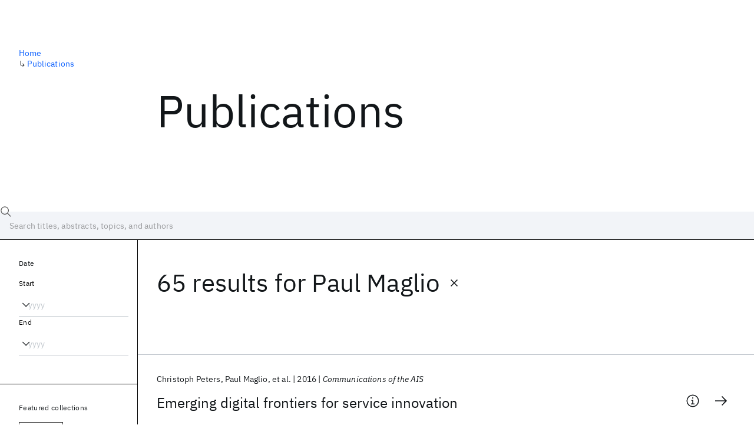

--- FILE ---
content_type: text/html; charset=utf-8
request_url: https://research.ibm.com/publications?author=37500
body_size: 14412
content:
<!DOCTYPE html><html lang="en-US"><head><meta charSet="utf-8" data-next-head=""/><title data-next-head="">Publications - IBM Research</title><meta name="description" content="Browse our catalog of recent publications authored by IBM researchers. This works shows why IBM is one of the most important contributors to modern computing." data-next-head=""/><meta name="robots" content="index,follow" data-next-head=""/><meta name="viewport" content="width=device-width,initial-scale=1" data-next-head=""/><link rel="canonical" href="https://research.ibm.com/publications" data-next-head=""/><link rel="icon" href="//www.ibm.com/favicon.ico" data-next-head=""/><link rel="alternate" type="application/rss+xml" href="/rss" data-next-head=""/><meta name="dcterms.date" content="2021-02-09" data-next-head=""/><meta name="dcterms.rights" content="© Copyright IBM Corp. 2021" data-next-head=""/><meta name="geo.country" content="US" data-next-head=""/><meta name="google-site-verification" content="O1nsbg1J1iAeYJK6HneffI0_RiLebmSPxfs5ESYNnwI" data-next-head=""/><meta property="og:title" content="Publications" data-next-head=""/><meta property="og:type" content="website" data-next-head=""/><meta property="og:url" content="https://research.ibm.com/publications?author=37500" data-next-head=""/><meta property="og:site_name" content="IBM Research" data-next-head=""/><meta property="og:locale" content="en_US" data-next-head=""/><meta property="og:description" content="Browse our catalog of recent publications authored by IBM researchers. This works shows why IBM is one of the most important contributors to modern computing." data-next-head=""/><meta property="og:image" content="https://research.ibm.com/_next/image?url=https%3A%2F%2Fresearch-website-prod-cms-uploads.s3.us.cloud-object-storage.appdomain.cloud%2Fabout_125b898c36.jpg&amp;w=1200&amp;q=75" data-next-head=""/><meta property="og:image:width" content="1200" data-next-head=""/><meta property="og:image:height" content="1200" data-next-head=""/><meta name="twitter:card" content="summary_large_image" data-next-head=""/><meta name="twitter:creator" content="@IBMResearch" data-next-head=""/><meta name="twitter:site" content="@IBMResearch" data-next-head=""/><meta name="twitter:title" content="Publications" data-next-head=""/><meta name="twitter:description" content="Browse our catalog of recent publications authored by IBM researchers. This works shows why IBM is one of the most important contributors to modern computing." data-next-head=""/><meta name="twitter:image" content="https://research.ibm.com/_next/image?url=https%3A%2F%2Fresearch-website-prod-cms-uploads.s3.us.cloud-object-storage.appdomain.cloud%2Fabout_125b898c36.jpg&amp;w=1200&amp;q=75" data-next-head=""/><link rel="preload" href="/_next/static/css/83e82bb5068e3ec1.css" as="style"/><link rel="stylesheet" href="/_next/static/css/83e82bb5068e3ec1.css" data-n-g=""/><link rel="preload" href="/_next/static/css/9f9371f9a2e6d139.css" as="style"/><link rel="stylesheet" href="/_next/static/css/9f9371f9a2e6d139.css" data-n-p=""/><noscript data-n-css=""></noscript><script defer="" nomodule="" src="/_next/static/chunks/polyfills-42372ed130431b0a.js"></script><script src="/_next/static/chunks/webpack-34965fe931755700.js" defer=""></script><script src="/_next/static/chunks/framework-2f3de63929c73f88.js" defer=""></script><script src="/_next/static/chunks/main-4619739afe9c9888.js" defer=""></script><script src="/_next/static/chunks/pages/_app-ac600eeac98fc125.js" defer=""></script><script src="/_next/static/chunks/07c2d338-59950c787157217b.js" defer=""></script><script src="/_next/static/chunks/4653-2783c9aefa713848.js" defer=""></script><script src="/_next/static/chunks/8230-146887a2be142eea.js" defer=""></script><script src="/_next/static/chunks/1815-e22b3750d3308bf1.js" defer=""></script><script src="/_next/static/chunks/5376-0038d99c3458ca9b.js" defer=""></script><script src="/_next/static/chunks/7028-6b0bd0c950799339.js" defer=""></script><script src="/_next/static/chunks/8827-02e4b183afd13590.js" defer=""></script><script src="/_next/static/chunks/5868-a75a0d8eec4e6698.js" defer=""></script><script src="/_next/static/chunks/4749-c3a2958ef3282db8.js" defer=""></script><script src="/_next/static/chunks/389-16ac84546d0607db.js" defer=""></script><script src="/_next/static/chunks/8154-f99aaecb0398d57c.js" defer=""></script><script src="/_next/static/chunks/2909-780452967ca78cbd.js" defer=""></script><script src="/_next/static/chunks/6333-ca3ff59e9cce55fb.js" defer=""></script><script src="/_next/static/chunks/9049-72ca9968804d3e2f.js" defer=""></script><script src="/_next/static/chunks/7362-95629764017b9a31.js" defer=""></script><script src="/_next/static/chunks/3339-248e0afa8969c77f.js" defer=""></script><script src="/_next/static/chunks/2347-393e3ac05f76ab50.js" defer=""></script><script src="/_next/static/chunks/2477-d09b813390fe5c16.js" defer=""></script><script src="/_next/static/chunks/7436-e1cddc30a65a44b4.js" defer=""></script><script src="/_next/static/chunks/pages/publications-8e0d5fa9ebf578a8.js" defer=""></script><script src="/_next/static/l2nPyiRqLvO7Vdbe71AJY/_buildManifest.js" defer=""></script><script src="/_next/static/l2nPyiRqLvO7Vdbe71AJY/_ssgManifest.js" defer=""></script></head><body><script>0</script><div id="__next"><main class="iBiIZ" data-testid="publications-landing" id="main-content"><div class="Fg24T"><div class="_8scO4 _2OuX" style="--row:1"><h1 class="HXv6W">Publications</h1></div><aside class="_8scO4 ioEqj" style="--row:1"><section class="hgUy9 GBlsk"><nav aria-label="breadcrumbs" class="GPgOh"><ol><li><a class="cds--link" href="/">Home</a></li><li><span class="Z6j5t" aria-hidden="true">↳<!-- --> </span><a class="cds--link" href="/publications">Publications</a></li></ol></nav></section></aside></div><div id="search-bar" class="J_l3M"><div class="w4fa1 yhJj_"><svg focusable="false" preserveAspectRatio="xMidYMid meet" fill="currentColor" width="16" height="16" viewBox="0 0 16 16" aria-hidden="true" class="cds--search-magnifier-icon nAibK" xmlns="http://www.w3.org/2000/svg"><path d="M15,14.3L10.7,10c1.9-2.3,1.6-5.8-0.7-7.7S4.2,0.7,2.3,3S0.7,8.8,3,10.7c2,1.7,5,1.7,7,0l4.3,4.3L15,14.3z M2,6.5 C2,4,4,2,6.5,2S11,4,11,6.5S9,11,6.5,11S2,9,2,6.5z"></path></svg><div class="cds--list-box__wrapper QXT3a"><div class="cds--combo-box cds--list-box cds--list-box--lg"><div class="cds--list-box__field"><input class="cds--text-input cds--text-input--empty" type="text" tabindex="0" aria-haspopup="listbox" aria-activedescendant="" aria-autocomplete="list" aria-controls="downshift-:R9n6H2:-menu" aria-expanded="false" autoComplete="off" id="search-bar-text" role="searchbox" aria-label="Choose an item" placeholder="Search titles, abstracts, topics, and authors" value=""/><button aria-controls="downshift-:R9n6H2:-menu" aria-expanded="false" id="downshift-:R9n6H2:-toggle-button" tabindex="-1" aria-label="Open" title="Open" class="cds--list-box__menu-icon" type="button"><svg focusable="false" preserveAspectRatio="xMidYMid meet" fill="currentColor" width="16" height="16" viewBox="0 0 16 16" aria-hidden="true" xmlns="http://www.w3.org/2000/svg"><path d="M8 11L3 6 3.7 5.3 8 9.6 12.3 5.3 13 6z"></path></svg></button></div><ul id="downshift-:R9n6H2:-menu" class="cds--list-box__menu" role="listbox" aria-labelledby="downshift-:R9n6H2:-label"></ul></div></div></div><div class="cds--dropdown__wrapper cds--list-box__wrapper IH1LF id4X7"><div id="search-bar-filter-by" class="cds--dropdown cds--dropdown--lg cds--list-box cds--list-box--lg"><button type="button" class="cds--list-box__field" title="Filter by" aria-activedescendant="" aria-controls="downshift-:R2n6H2:-menu" aria-expanded="false" aria-haspopup="listbox" aria-labelledby="downshift-:R2n6H2:-label" id="downshift-:R2n6H2:-toggle-button" role="combobox" tabindex="0"><span class="cds--list-box__label">Filter by</span><div class="cds--list-box__menu-icon"><svg focusable="false" preserveAspectRatio="xMidYMid meet" fill="currentColor" name="chevron--down" aria-label="Open menu" width="16" height="16" viewBox="0 0 16 16" role="img" xmlns="http://www.w3.org/2000/svg"><path d="M8 11L3 6 3.7 5.3 8 9.6 12.3 5.3 13 6z"></path><title>Open menu</title></svg></div></button><ul id="downshift-:R2n6H2:-menu" class="cds--list-box__menu" role="listbox" aria-labelledby="downshift-:R2n6H2:-label"></ul></div></div></div><div class="Fg24T Y5TZe RPesI ZRGUc"><div class="_8scO4 XcAHk _2OuX" style="--row:1"><div class="UWIre phoJl">65 results<!-- --> for <span class="KePOJ">Paul Maglio<button class="_8QzOq trQob cds--btn cds--btn--ghost cds--btn--icon-only" type="button"><svg focusable="false" preserveAspectRatio="xMidYMid meet" fill="currentColor" width="24" height="24" viewBox="0 0 32 32" aria-hidden="true" xmlns="http://www.w3.org/2000/svg"><path d="M17.4141 16L24 9.4141 22.5859 8 16 14.5859 9.4143 8 8 9.4141 14.5859 16 8 22.5859 9.4143 24 16 17.4141 22.5859 24 24 22.5859 17.4141 16z"></path></svg></button></span></div><ul class="zmCg4"><li class="Ebgvn GD4j_" style="--delay:0ms"><article class="zUjm_ E5NKX Mm0FT IFbRs" data-testid="publication-stripe"><h2 class="rdQt4 K8ayf"><a class="lZEWq" href="/publications/emerging-digital-frontiers-for-service-innovation">Emerging digital frontiers for service innovation</a></h2><ul class="_TBoz"><li class="rsBl_"><ul class="UMfn9"><li class="E5TRV">Christoph Peters</li><li class="E5TRV">Paul Maglio</li><li class="E5TRV">et al.</li></ul></li><li class="rsBl_">2016</li><li class="rsBl_ Fcb_q">Communications of the AIS</li></ul><div class="_72cJw"><svg focusable="false" preserveAspectRatio="xMidYMid meet" fill="currentColor" width="24" height="24" viewBox="0 0 32 32" aria-hidden="true" class="aOLbP Q_1SM" xmlns="http://www.w3.org/2000/svg"><path d="M17 22L17 14 13 14 13 16 15 16 15 22 12 22 12 24 20 24 20 22 17 22zM16 8a1.5 1.5 0 101.5 1.5A1.5 1.5 0 0016 8z"></path><path d="M16,30A14,14,0,1,1,30,16,14,14,0,0,1,16,30ZM16,4A12,12,0,1,0,28,16,12,12,0,0,0,16,4Z"></path></svg><svg focusable="false" preserveAspectRatio="xMidYMid meet" fill="currentColor" width="24" height="24" viewBox="0 0 24 24" aria-hidden="true" class="aOLbP Y8ZiM" xmlns="http://www.w3.org/2000/svg"><path d="M14 4L12.9 5.1 18.9 11.2 2 11.2 2 12.8 18.9 12.8 12.9 18.9 14 20 22 12z"></path></svg></div></article></li><li class="Ebgvn" style="--delay:100ms"><article class="zUjm_ E5NKX Mm0FT IFbRs" data-testid="publication-stripe"><h2 class="rdQt4 K8ayf"><a class="lZEWq" href="/publications/how-tangential-problems-limit-value-creation-in-it-based-service-systems">How tangential problems limit value creation in IT-based service systems</a></h2><ul class="_TBoz"><li class="rsBl_"><ul class="UMfn9"><li class="E5TRV">Paul Maglio</li><li class="E5TRV">Eser Kandogan</li><li class="E5TRV">et al.</li></ul></li><li class="rsBl_">2015</li><li class="rsBl_ Fcb_q">HICSS 2015</li></ul><div class="_72cJw"><svg focusable="false" preserveAspectRatio="xMidYMid meet" fill="currentColor" width="24" height="24" viewBox="0 0 32 32" aria-hidden="true" class="aOLbP Q_1SM" xmlns="http://www.w3.org/2000/svg"><path d="M17 22L17 14 13 14 13 16 15 16 15 22 12 22 12 24 20 24 20 22 17 22zM16 8a1.5 1.5 0 101.5 1.5A1.5 1.5 0 0016 8z"></path><path d="M16,30A14,14,0,1,1,30,16,14,14,0,0,1,16,30ZM16,4A12,12,0,1,0,28,16,12,12,0,0,0,16,4Z"></path></svg><svg focusable="false" preserveAspectRatio="xMidYMid meet" fill="currentColor" width="24" height="24" viewBox="0 0 24 24" aria-hidden="true" class="aOLbP Y8ZiM" xmlns="http://www.w3.org/2000/svg"><path d="M14 4L12.9 5.1 18.9 11.2 2 11.2 2 12.8 18.9 12.8 12.9 18.9 14 20 22 12z"></path></svg></div></article></li><li class="Ebgvn" style="--delay:200ms"><article class="zUjm_ E5NKX Mm0FT IFbRs" data-testid="publication-stripe"><h2 class="rdQt4 K8ayf"><a class="lZEWq" href="/publications/toward-a-research-agenda-for-human-centered-service-system-innovation">Toward a research agenda for human-centered service system innovation</a></h2><ul class="_TBoz"><li class="rsBl_"><ul class="UMfn9"><li class="E5TRV">Paul Maglio</li><li class="E5TRV">Stephen K. Kwan</li><li class="E5TRV">et al.</li></ul></li><li class="rsBl_">2015</li><li class="rsBl_ Fcb_q">Service Science</li></ul><div class="_72cJw"><svg focusable="false" preserveAspectRatio="xMidYMid meet" fill="currentColor" width="24" height="24" viewBox="0 0 32 32" aria-hidden="true" class="aOLbP Q_1SM" xmlns="http://www.w3.org/2000/svg"><path d="M17 22L17 14 13 14 13 16 15 16 15 22 12 22 12 24 20 24 20 22 17 22zM16 8a1.5 1.5 0 101.5 1.5A1.5 1.5 0 0016 8z"></path><path d="M16,30A14,14,0,1,1,30,16,14,14,0,0,1,16,30ZM16,4A12,12,0,1,0,28,16,12,12,0,0,0,16,4Z"></path></svg><svg focusable="false" preserveAspectRatio="xMidYMid meet" fill="currentColor" width="24" height="24" viewBox="0 0 24 24" aria-hidden="true" class="aOLbP Y8ZiM" xmlns="http://www.w3.org/2000/svg"><path d="M14 4L12.9 5.1 18.9 11.2 2 11.2 2 12.8 18.9 12.8 12.9 18.9 14 20 22 12z"></path></svg></div></article></li><li class="Ebgvn" style="--delay:300ms"><article class="zUjm_ E5NKX Mm0FT IFbRs" data-testid="publication-stripe"><h2 class="rdQt4 K8ayf"><a class="lZEWq" href="/publications/understanding-the-practice-of-discovery-in-enterprise-big-data-science-an-agent-based-approach">Understanding the Practice of Discovery in Enterprise Big Data Science: An Agent-based Approach</a></h2><ul class="_TBoz"><li class="rsBl_"><ul class="UMfn9"><li class="E5TRV">Obinna Anya</li><li class="E5TRV">Bob Moore</li><li class="E5TRV">et al.</li></ul></li><li class="rsBl_">2015</li><li class="rsBl_ Fcb_q">Procedia Manufacturing</li></ul><div class="_72cJw"><svg focusable="false" preserveAspectRatio="xMidYMid meet" fill="currentColor" width="24" height="24" viewBox="0 0 32 32" aria-hidden="true" class="aOLbP Q_1SM" xmlns="http://www.w3.org/2000/svg"><path d="M17 22L17 14 13 14 13 16 15 16 15 22 12 22 12 24 20 24 20 22 17 22zM16 8a1.5 1.5 0 101.5 1.5A1.5 1.5 0 0016 8z"></path><path d="M16,30A14,14,0,1,1,30,16,14,14,0,0,1,16,30ZM16,4A12,12,0,1,0,28,16,12,12,0,0,0,16,4Z"></path></svg><svg focusable="false" preserveAspectRatio="xMidYMid meet" fill="currentColor" width="24" height="24" viewBox="0 0 24 24" aria-hidden="true" class="aOLbP Y8ZiM" xmlns="http://www.w3.org/2000/svg"><path d="M14 4L12.9 5.1 18.9 11.2 2 11.2 2 12.8 18.9 12.8 12.9 18.9 14 20 22 12z"></path></svg></div></article></li><li class="Ebgvn" style="--delay:400ms"><article class="zUjm_ E5NKX Mm0FT IFbRs" data-testid="publication-stripe"><h2 class="rdQt4 K8ayf"><a class="lZEWq" href="/publications/mainstreaming-modeling-and-simulation-to-accelerate-public-health-innovation">Mainstreaming modeling and simulation to accelerate public health innovation</a></h2><ul class="_TBoz"><li class="rsBl_"><ul class="UMfn9"><li class="E5TRV">Paul P. Maglio</li><li class="E5TRV">Martin-J. Sepulveda</li><li class="E5TRV">et al.</li></ul></li><li class="rsBl_">2014</li><li class="rsBl_ Fcb_q">AJPH</li></ul><div class="_72cJw"><svg focusable="false" preserveAspectRatio="xMidYMid meet" fill="currentColor" width="24" height="24" viewBox="0 0 32 32" aria-hidden="true" class="aOLbP Q_1SM" xmlns="http://www.w3.org/2000/svg"><path d="M17 22L17 14 13 14 13 16 15 16 15 22 12 22 12 24 20 24 20 22 17 22zM16 8a1.5 1.5 0 101.5 1.5A1.5 1.5 0 0016 8z"></path><path d="M16,30A14,14,0,1,1,30,16,14,14,0,0,1,16,30ZM16,4A12,12,0,1,0,28,16,12,12,0,0,0,16,4Z"></path></svg><svg focusable="false" preserveAspectRatio="xMidYMid meet" fill="currentColor" width="24" height="24" viewBox="0 0 24 24" aria-hidden="true" class="aOLbP Y8ZiM" xmlns="http://www.w3.org/2000/svg"><path d="M14 4L12.9 5.1 18.9 11.2 2 11.2 2 12.8 18.9 12.8 12.9 18.9 14 20 22 12z"></path></svg></div></article></li><li class="Ebgvn" style="--delay:500ms"><article class="zUjm_ E5NKX Mm0FT IFbRs" data-testid="publication-stripe"><h2 class="rdQt4 K8ayf"><a class="lZEWq" href="/publications/a-service-science-perspective-on-business-model-innovation">A service science perspective on business model innovation</a></h2><ul class="_TBoz"><li class="rsBl_"><ul class="UMfn9"><li class="E5TRV">Paul P. Maglio</li><li class="E5TRV">Jim Spohrer</li></ul></li><li class="rsBl_">2013</li><li class="rsBl_ Fcb_q">Industrial Marketing Management</li></ul><div class="_72cJw"><svg focusable="false" preserveAspectRatio="xMidYMid meet" fill="currentColor" width="24" height="24" viewBox="0 0 32 32" aria-hidden="true" class="aOLbP Q_1SM" xmlns="http://www.w3.org/2000/svg"><path d="M17 22L17 14 13 14 13 16 15 16 15 22 12 22 12 24 20 24 20 22 17 22zM16 8a1.5 1.5 0 101.5 1.5A1.5 1.5 0 0016 8z"></path><path d="M16,30A14,14,0,1,1,30,16,14,14,0,0,1,16,30ZM16,4A12,12,0,1,0,28,16,12,12,0,0,0,16,4Z"></path></svg><svg focusable="false" preserveAspectRatio="xMidYMid meet" fill="currentColor" width="24" height="24" viewBox="0 0 24 24" aria-hidden="true" class="aOLbP Y8ZiM" xmlns="http://www.w3.org/2000/svg"><path d="M14 4L12.9 5.1 18.9 11.2 2 11.2 2 12.8 18.9 12.8 12.9 18.9 14 20 22 12z"></path></svg></div></article></li><li class="Ebgvn" style="--delay:600ms"><article class="zUjm_ E5NKX Mm0FT IFbRs" data-testid="publication-stripe"><h2 class="rdQt4 K8ayf"><a class="lZEWq" href="/publications/splash-simulation-optimization-in-complex-systems-of-systems">Splash: Simulation optimization in complex systems of systems</a></h2><ul class="_TBoz"><li class="rsBl_"><ul class="UMfn9"><li class="E5TRV">Peter J. Haas</li><li class="E5TRV">Nicole C. Barberis</li><li class="E5TRV">et al.</li></ul></li><li class="rsBl_">2012</li><li class="rsBl_ Fcb_q">Allerton 2012</li></ul><div class="_72cJw"><svg focusable="false" preserveAspectRatio="xMidYMid meet" fill="currentColor" width="24" height="24" viewBox="0 0 32 32" aria-hidden="true" class="aOLbP Q_1SM" xmlns="http://www.w3.org/2000/svg"><path d="M17 22L17 14 13 14 13 16 15 16 15 22 12 22 12 24 20 24 20 22 17 22zM16 8a1.5 1.5 0 101.5 1.5A1.5 1.5 0 0016 8z"></path><path d="M16,30A14,14,0,1,1,30,16,14,14,0,0,1,16,30ZM16,4A12,12,0,1,0,28,16,12,12,0,0,0,16,4Z"></path></svg><svg focusable="false" preserveAspectRatio="xMidYMid meet" fill="currentColor" width="24" height="24" viewBox="0 0 24 24" aria-hidden="true" class="aOLbP Y8ZiM" xmlns="http://www.w3.org/2000/svg"><path d="M14 4L12.9 5.1 18.9 11.2 2 11.2 2 12.8 18.9 12.8 12.9 18.9 14 20 22 12z"></path></svg></div></article></li><li class="Ebgvn" style="--delay:700ms"><article class="zUjm_ E5NKX Mm0FT IFbRs" data-testid="publication-stripe"><h2 class="rdQt4 K8ayf"><a class="lZEWq" href="/publications/on-modeling-value-constellations-to-understand-complex-service-system-interactions">On modeling value constellations to understand complex service system interactions</a></h2><ul class="_TBoz"><li class="rsBl_"><ul class="UMfn9"><li class="E5TRV">Cheryl A. Kieliszewski</li><li class="E5TRV">Paul P. Maglio</li><li class="E5TRV">et al.</li></ul></li><li class="rsBl_">2012</li><li class="rsBl_ Fcb_q">European Management Journal</li></ul><div class="_72cJw"><svg focusable="false" preserveAspectRatio="xMidYMid meet" fill="currentColor" width="24" height="24" viewBox="0 0 32 32" aria-hidden="true" class="aOLbP Q_1SM" xmlns="http://www.w3.org/2000/svg"><path d="M17 22L17 14 13 14 13 16 15 16 15 22 12 22 12 24 20 24 20 22 17 22zM16 8a1.5 1.5 0 101.5 1.5A1.5 1.5 0 0016 8z"></path><path d="M16,30A14,14,0,1,1,30,16,14,14,0,0,1,16,30ZM16,4A12,12,0,1,0,28,16,12,12,0,0,0,16,4Z"></path></svg><svg focusable="false" preserveAspectRatio="xMidYMid meet" fill="currentColor" width="24" height="24" viewBox="0 0 24 24" aria-hidden="true" class="aOLbP Y8ZiM" xmlns="http://www.w3.org/2000/svg"><path d="M14 4L12.9 5.1 18.9 11.2 2 11.2 2 12.8 18.9 12.8 12.9 18.9 14 20 22 12z"></path></svg></div></article></li><li class="Ebgvn" style="--delay:800ms"><article class="zUjm_ E5NKX Mm0FT IFbRs" data-testid="publication-stripe"><h2 class="rdQt4 K8ayf"><a class="lZEWq" href="/publications/splash-a-platform-for-analysis-and-simulation-of-health">Splash: A platform for analysis and simulation of health</a></h2><ul class="_TBoz"><li class="rsBl_"><ul class="UMfn9"><li class="E5TRV">Wang-Chiew Tan</li><li class="E5TRV">Peter J. Haas</li><li class="E5TRV">et al.</li></ul></li><li class="rsBl_">2012</li><li class="rsBl_ Fcb_q">IHI 2012</li></ul><div class="_72cJw"><svg focusable="false" preserveAspectRatio="xMidYMid meet" fill="currentColor" width="24" height="24" viewBox="0 0 32 32" aria-hidden="true" class="aOLbP Q_1SM" xmlns="http://www.w3.org/2000/svg"><path d="M17 22L17 14 13 14 13 16 15 16 15 22 12 22 12 24 20 24 20 22 17 22zM16 8a1.5 1.5 0 101.5 1.5A1.5 1.5 0 0016 8z"></path><path d="M16,30A14,14,0,1,1,30,16,14,14,0,0,1,16,30ZM16,4A12,12,0,1,0,28,16,12,12,0,0,0,16,4Z"></path></svg><svg focusable="false" preserveAspectRatio="xMidYMid meet" fill="currentColor" width="24" height="24" viewBox="0 0 24 24" aria-hidden="true" class="aOLbP Y8ZiM" xmlns="http://www.w3.org/2000/svg"><path d="M14 4L12.9 5.1 18.9 11.2 2 11.2 2 12.8 18.9 12.8 12.9 18.9 14 20 22 12z"></path></svg></div></article></li><li class="Ebgvn" style="--delay:900ms"><article class="zUjm_ E5NKX Mm0FT IFbRs" data-testid="publication-stripe"><h2 class="rdQt4 K8ayf"><a class="lZEWq" href="/publications/information-technology-for-healthcare-transformation">Information technology for healthcare transformation</a></h2><ul class="_TBoz"><li class="rsBl_"><ul class="UMfn9"><li class="E5TRV">Joseph P. Bigus</li><li class="E5TRV"><a class="tEkUf" href="/people/murray-campbell">M. Campbell</a></li><li class="E5TRV">et al.</li></ul></li><li class="rsBl_">2011</li><li class="rsBl_ Fcb_q">IBM J. Res. Dev</li></ul><div class="_72cJw"><svg focusable="false" preserveAspectRatio="xMidYMid meet" fill="currentColor" width="24" height="24" viewBox="0 0 32 32" aria-hidden="true" class="aOLbP Q_1SM" xmlns="http://www.w3.org/2000/svg"><path d="M17 22L17 14 13 14 13 16 15 16 15 22 12 22 12 24 20 24 20 22 17 22zM16 8a1.5 1.5 0 101.5 1.5A1.5 1.5 0 0016 8z"></path><path d="M16,30A14,14,0,1,1,30,16,14,14,0,0,1,16,30ZM16,4A12,12,0,1,0,28,16,12,12,0,0,0,16,4Z"></path></svg><svg focusable="false" preserveAspectRatio="xMidYMid meet" fill="currentColor" width="24" height="24" viewBox="0 0 24 24" aria-hidden="true" class="aOLbP Y8ZiM" xmlns="http://www.w3.org/2000/svg"><path d="M14 4L12.9 5.1 18.9 11.2 2 11.2 2 12.8 18.9 12.8 12.9 18.9 14 20 22 12z"></path></svg></div></article></li></ul><nav aria-label="pagination" class="GIKFG Zic58"><ul class="vno_S"><li><a aria-current="location" class="rd4iw" href="/publications?author=37500">1</a></li><li><a class="rd4iw" href="/publications?author=37500&amp;page=2">2</a></li><li><div class="t4YZj">...</div></li><li><a class="rd4iw" href="/publications?author=37500&amp;page=7">7</a></li><li><a aria-label="Next page" class="_3ImIJ" href="/publications?author=37500&amp;page=2"><svg focusable="false" preserveAspectRatio="xMidYMid meet" fill="currentColor" width="24" height="24" viewBox="0 0 32 32" aria-hidden="true" xmlns="http://www.w3.org/2000/svg"><path d="M22 16L12 26 10.6 24.6 19.2 16 10.6 7.4 12 6z"></path></svg></a></li></ul></nav></div><aside class="_8scO4 ioEqj" style="--row:1"><div class="apRFG AfgG3 Vr9Tq _16ud0"><div class="kpySY"><div class="FOpJO oGtSN"><section class="hgUy9 N9Z8o"><h2 class="_2DMQw">Date</h2><div class="RyqKS"><div class="hmo8Q"><div class="QQdga"><div class="cds--list-box__wrapper tIGmc"><label class="cds--label" id="downshift-:R36v6H2:-label" for="year-range-start" dir="auto">Start</label><div class="cds--combo-box cds--list-box"><div class="cds--list-box__field"><input class="cds--text-input cds--text-input--empty" type="text" tabindex="0" aria-haspopup="listbox" aria-activedescendant="" aria-autocomplete="list" aria-controls="downshift-:R36v6H2:-menu" aria-expanded="false" aria-labelledby="downshift-:R36v6H2:-label" autoComplete="off" id="year-range-start" role="combobox" placeholder="yyyy" value=""/><button aria-controls="downshift-:R36v6H2:-menu" aria-expanded="false" id="downshift-:R36v6H2:-toggle-button" tabindex="-1" aria-label="Open" title="Open" class="cds--list-box__menu-icon" type="button"><svg focusable="false" preserveAspectRatio="xMidYMid meet" fill="currentColor" width="16" height="16" viewBox="0 0 16 16" aria-hidden="true" xmlns="http://www.w3.org/2000/svg"><path d="M8 11L3 6 3.7 5.3 8 9.6 12.3 5.3 13 6z"></path></svg></button></div><ul id="downshift-:R36v6H2:-menu" class="cds--list-box__menu" role="listbox" aria-labelledby="downshift-:R36v6H2:-label"></ul></div></div></div></div><div class="qObvt"><div class="QQdga"><div class="cds--list-box__wrapper tIGmc"><label class="cds--label" id="downshift-:R56v6H2:-label" for="year-range-end" dir="auto">End</label><div class="cds--combo-box cds--list-box"><div class="cds--list-box__field"><input class="cds--text-input cds--text-input--empty" type="text" tabindex="0" aria-haspopup="listbox" aria-activedescendant="" aria-autocomplete="list" aria-controls="downshift-:R56v6H2:-menu" aria-expanded="false" aria-labelledby="downshift-:R56v6H2:-label" autoComplete="off" id="year-range-end" role="combobox" placeholder="yyyy" value=""/><button aria-controls="downshift-:R56v6H2:-menu" aria-expanded="false" id="downshift-:R56v6H2:-toggle-button" tabindex="-1" aria-label="Open" title="Open" class="cds--list-box__menu-icon" type="button"><svg focusable="false" preserveAspectRatio="xMidYMid meet" fill="currentColor" width="16" height="16" viewBox="0 0 16 16" aria-hidden="true" xmlns="http://www.w3.org/2000/svg"><path d="M8 11L3 6 3.7 5.3 8 9.6 12.3 5.3 13 6z"></path></svg></button></div><ul id="downshift-:R56v6H2:-menu" class="cds--list-box__menu" role="listbox" aria-labelledby="downshift-:R56v6H2:-label"></ul></div></div></div></div></div></section><section class="hgUy9 v7pWz N9Z8o"><h2 class="eG9du">Featured collections</h2><ul class="erAjw XsMPR VPCjD e90yg NZx5r RIahc"><li class="tAqXo SltpH rQp5_ XB7Ya uC739"><button class="cds--tag cds--tag--operational qvDkO JPTsZ cds--tag--outline" id="tag-id-:R3av6:" type="button" data-testid="operational-tag"><span title="" class="" dir="auto"><span title="AAAI 2026" class="cds--tag__label" dir="auto">AAAI 2026</span></span></button></li><li class="tAqXo SltpH rQp5_ XB7Ya uC739"><button class="cds--tag cds--tag--operational qvDkO JPTsZ cds--tag--outline" id="tag-id-:R5av6:" type="button" data-testid="operational-tag"><span title="" class="" dir="auto"><span title="AGU 2025" class="cds--tag__label" dir="auto">AGU 2025</span></span></button></li><li class="tAqXo SltpH rQp5_ XB7Ya uC739"><button class="cds--tag cds--tag--operational qvDkO JPTsZ cds--tag--outline" id="tag-id-:R7av6:" type="button" data-testid="operational-tag"><span title="" class="" dir="auto"><span title="IEDM 2025" class="cds--tag__label" dir="auto">IEDM 2025</span></span></button></li><li class="tAqXo SltpH rQp5_ XB7Ya uC739"><button class="cds--tag cds--tag--operational qvDkO JPTsZ cds--tag--outline" id="tag-id-:R9av6:" type="button" data-testid="operational-tag"><span title="" class="" dir="auto"><span title="NeurIPS 2025" class="cds--tag__label" dir="auto">NeurIPS 2025</span></span></button></li><li class="tAqXo SltpH rQp5_ XB7Ya uC739"><button class="cds--tag cds--tag--operational qvDkO JPTsZ cds--tag--outline" id="tag-id-:Rbav6:" type="button" data-testid="operational-tag"><span title="" class="" dir="auto"><span title="MRS Fall Meeting 2025" class="cds--tag__label" dir="auto">MRS Fall Meeting 2025</span></span></button></li><li class="tAqXo SltpH rQp5_ XB7Ya uC739"><button class="cds--tag cds--tag--operational qvDkO JPTsZ cds--tag--outline" id="tag-id-:Rdav6:" type="button" data-testid="operational-tag"><span title="" class="" dir="auto"><span title="ASE 2025" class="cds--tag__label" dir="auto">ASE 2025</span></span></button></li></ul></section><section class="hgUy9 v7pWz N9Z8o"><h2 class="eG9du">Popular topics</h2><ul class="erAjw XsMPR VPCjD e90yg NZx5r RIahc"><li class="tAqXo SltpH rQp5_ XB7Ya uC739"><button class="cds--tag cds--tag--operational qvDkO JPTsZ cds--tag--green" id="tag-id-:R3ev6:" type="button" data-testid="operational-tag"><span title="" class="" dir="auto"><span title="AI Hardware" class="cds--tag__label" dir="auto">AI Hardware</span></span></button></li><li class="tAqXo SltpH rQp5_ XB7Ya uC739"><button class="cds--tag cds--tag--operational qvDkO JPTsZ cds--tag--green" id="tag-id-:R5ev6:" type="button" data-testid="operational-tag"><span title="" class="" dir="auto"><span title="Foundation Models" class="cds--tag__label" dir="auto">Foundation Models</span></span></button></li><li class="tAqXo SltpH rQp5_ XB7Ya uC739"><button class="cds--tag cds--tag--operational qvDkO JPTsZ cds--tag--green" id="tag-id-:R7ev6:" type="button" data-testid="operational-tag"><span title="" class="" dir="auto"><span title="Machine Learning" class="cds--tag__label" dir="auto">Machine Learning</span></span></button></li><li class="tAqXo SltpH rQp5_ XB7Ya uC739"><button class="cds--tag cds--tag--operational qvDkO JPTsZ cds--tag--green" id="tag-id-:R9ev6:" type="button" data-testid="operational-tag"><span title="" class="" dir="auto"><span title="Materials Discovery" class="cds--tag__label" dir="auto">Materials Discovery</span></span></button></li><li class="tAqXo SltpH rQp5_ XB7Ya uC739"><button class="cds--tag cds--tag--operational qvDkO JPTsZ cds--tag--green" id="tag-id-:Rbev6:" type="button" data-testid="operational-tag"><span title="" class="" dir="auto"><span title="Quantum Safe" class="cds--tag__label" dir="auto">Quantum Safe</span></span></button></li><li class="tAqXo SltpH rQp5_ XB7Ya uC739"><button class="cds--tag cds--tag--operational qvDkO JPTsZ cds--tag--green" id="tag-id-:Rdev6:" type="button" data-testid="operational-tag"><span title="" class="" dir="auto"><span title="Quantum Software" class="cds--tag__label" dir="auto">Quantum Software</span></span></button></li><li class="tAqXo SltpH rQp5_ XB7Ya uC739"><button class="cds--tag cds--tag--operational qvDkO JPTsZ cds--tag--green" id="tag-id-:Rfev6:" type="button" data-testid="operational-tag"><span title="" class="" dir="auto"><span title="Quantum Systems" class="cds--tag__label" dir="auto">Quantum Systems</span></span></button></li><li class="tAqXo SltpH rQp5_ XB7Ya uC739"><button class="cds--tag cds--tag--operational qvDkO JPTsZ cds--tag--green" id="tag-id-:Rhev6:" type="button" data-testid="operational-tag"><span title="" class="" dir="auto"><span title="Semiconductors" class="cds--tag__label" dir="auto">Semiconductors</span></span></button></li></ul></section></div></div></div></aside></div></main></div><script id="__NEXT_DATA__" type="application/json">{"props":{"pageProps":{"envProps":{"cosCdn":"https://d35x6597f7j1wm.cloudfront.net/","cosUrl":"https://research-website-prod-cms-uploads.s3.us.cloud-object-storage.appdomain.cloud/","publicEnv":"production","publicUrl":"https://research.ibm.com/"},"initialApolloState":{"UploadFile:866":{"__typename":"UploadFile","alternativeText":"","height":800,"id":"866","url":"https://research-website-prod-cms-uploads.s3.us.cloud-object-storage.appdomain.cloud/about_125b898c36.jpg","width":800},"ComponentSharedSeo:6":{"__typename":"ComponentSharedSeo","canonicalURL":null,"metaDescription":"Browse our catalog of recent publications authored by IBM researchers. This works shows why IBM is one of the most important contributors to modern computing.","id":"6","metaImage":{"__ref":"UploadFile:866"},"metaRobots":null,"metaSocial":[],"metaTitle":"Publications"},"PublicationsPage:1":{"__typename":"PublicationsPage","id":"1","seo":{"__ref":"ComponentSharedSeo:6"}},"ROOT_QUERY":{"__typename":"Query","publicationsPage":{"__ref":"PublicationsPage:1"},"publications({\"after\":\"-1\",\"filterBy\":{\"author\":\"37500\"},\"first\":10,\"sortBy\":\"NEWEST\"})":{"__typename":"QueryPublications_Connection","totalCount":65,"nodes":[{"__ref":"Publication:12967"},{"__ref":"Publication:14675"},{"__ref":"Publication:13632"},{"__ref":"Publication:13777"},{"__ref":"Publication:27039"},{"__ref":"Publication:30998"},{"__ref":"Publication:36020"},{"__ref":"Publication:35185"},{"__ref":"Publication:99909"},{"__ref":"Publication:40644"}],"featuredFilters":{"__typename":"FeaturedFilters","tags":[{"__typename":"FeaturedFilterTag","value":{"__ref":"Tag:8"}},{"__typename":"FeaturedFilterTag","value":{"__ref":"Tag:167"}},{"__typename":"FeaturedFilterTag","value":{"__ref":"Tag:24"}},{"__typename":"FeaturedFilterTag","value":{"__ref":"Tag:78"}},{"__typename":"FeaturedFilterTag","value":{"__ref":"Tag:236"}},{"__typename":"FeaturedFilterTag","value":{"__ref":"Tag:43"}},{"__typename":"FeaturedFilterTag","value":{"__ref":"Tag:41"}},{"__typename":"FeaturedFilterTag","value":{"__ref":"Tag:51"}}],"sourceInstances":[{"__typename":"FeaturedFilterSourceInstance","value":{"__ref":"SourceInstance:24373"}},{"__typename":"FeaturedFilterSourceInstance","value":{"__ref":"SourceInstance:24314"}},{"__typename":"FeaturedFilterSourceInstance","value":{"__ref":"SourceInstance:24339"}},{"__typename":"FeaturedFilterSourceInstance","value":{"__ref":"SourceInstance:24247"}},{"__typename":"FeaturedFilterSourceInstance","value":{"__ref":"SourceInstance:24263"}},{"__typename":"FeaturedFilterSourceInstance","value":{"__ref":"SourceInstance:24198"}}]}},"author({\"id\":\"37500\"})":{"__ref":"Author:37500"}},"AuthorName:30927":{"__typename":"AuthorName","firstName":"Christoph","firstNameInitials":"C.","lastName":"Peters","author":{"__typename":"Author","ibmer":null},"id":"30927"},"AuthorName:30928":{"__typename":"AuthorName","firstName":"Paul","firstNameInitials":"P.","lastName":"Maglio","author":{"__typename":"Author","ibmer":null},"id":"30928"},"AuthorName:30929":{"__typename":"AuthorName","firstName":"Ralph","firstNameInitials":"R.","lastName":"Badinelli","author":{"__typename":"Author","ibmer":null},"id":"30929"},"AuthorName:30930":{"__typename":"AuthorName","firstName":"Robert R.","firstNameInitials":"R.R.","lastName":"Harmon","author":{"__typename":"Author","ibmer":null},"id":"30930"},"AuthorName:30931":{"__typename":"AuthorName","firstName":"Roger","firstNameInitials":"R.","lastName":"Maull","author":{"__typename":"Author","ibmer":null},"id":"30931"},"AuthorName:2681":{"__typename":"AuthorName","firstName":"James Clinton","firstNameInitials":"J.C.","lastName":"Spohrer","author":{"__typename":"Author","ibmer":null},"id":"2681"},"AuthorName:30932":{"__typename":"AuthorName","firstName":"Tuure","firstNameInitials":"T.","lastName":"Tuunanen","author":{"__typename":"Author","ibmer":null},"id":"30932"},"AuthorName:30933":{"__typename":"AuthorName","firstName":"Stephen L.","firstNameInitials":"S.L.","lastName":"Vargo","author":{"__typename":"Author","ibmer":null},"id":"30933"},"AuthorName:2891":{"__typename":"AuthorName","firstName":"Jeffrey","firstNameInitials":"J.","lastName":"Welser","author":{"__typename":"Author","ibmer":{"__typename":"Ibmer","slug":"jeffrey-welser"}},"id":"2891"},"AuthorName:20537":{"__typename":"AuthorName","firstName":"Haluk","firstNameInitials":"H.","lastName":"Demirkan","author":{"__typename":"Author","ibmer":null},"id":"20537"},"AuthorName:30934":{"__typename":"AuthorName","firstName":"Terri L.","firstNameInitials":"T.L.","lastName":"Griffith","author":{"__typename":"Author","ibmer":null},"id":"30934"},"AuthorName:30935":{"__typename":"AuthorName","firstName":"Yassi","firstNameInitials":"Y.","lastName":"Moghaddam","author":{"__typename":"Author","ibmer":null},"id":"30935"},"Publication:12967":{"__typename":"Publication","abstract":"This paper examines emerging digital frontiers for service innovation that a panel discussed at a workshop on this topic held at the 48th Annual Hawaii International Conference on System Sciences (HICSS). The speakers and participants agreed that that service systems are fundamental for service innovation and value creation. In this context, service systems are related to cognitive systems, smart service systems, and cyber-physical systems and depend on the interconnectedness among system components. The speakers and participants regarded humans as the central entity in all service systems. In addition, data, they saw personal data in particular as key to service systems. They also identified several challenges in the areas of cognitive systems, smart service systems, cyberphysical systems, and human-centered service systems. We hope this workshop report helps in some small way to cultivate the emerging service science discipline and to nurture fruitful discussions on service innovation.","authors":[{"__typename":"PublicationHasAuthorName","authorName":{"__ref":"AuthorName:30927"}},{"__typename":"PublicationHasAuthorName","authorName":{"__ref":"AuthorName:30928"}},{"__typename":"PublicationHasAuthorName","authorName":{"__ref":"AuthorName:30929"}},{"__typename":"PublicationHasAuthorName","authorName":{"__ref":"AuthorName:30930"}},{"__typename":"PublicationHasAuthorName","authorName":{"__ref":"AuthorName:30931"}},{"__typename":"PublicationHasAuthorName","authorName":{"__ref":"AuthorName:2681"}},{"__typename":"PublicationHasAuthorName","authorName":{"__ref":"AuthorName:30932"}},{"__typename":"PublicationHasAuthorName","authorName":{"__ref":"AuthorName:30933"}},{"__typename":"PublicationHasAuthorName","authorName":{"__ref":"AuthorName:2891"}},{"__typename":"PublicationHasAuthorName","authorName":{"__ref":"AuthorName:20537"}},{"__typename":"PublicationHasAuthorName","authorName":{"__ref":"AuthorName:30934"}},{"__typename":"PublicationHasAuthorName","authorName":{"__ref":"AuthorName:30935"}}],"id":"12967","linkCode":null,"publishedMeta":{"__typename":"PublishedMeta","source":"Communications of the AIS","year":"2016"},"slug":"emerging-digital-frontiers-for-service-innovation","title":"Emerging digital frontiers for service innovation"},"AuthorName:10466":{"__typename":"AuthorName","firstName":"Eser","firstNameInitials":"E.","lastName":"Kandogan","author":{"__typename":"Author","ibmer":null},"id":"10466"},"AuthorName:24761":{"__typename":"AuthorName","firstName":"Eben","firstNameInitials":"E.","lastName":"Haber","author":{"__typename":"Author","ibmer":null},"id":"24761"},"AuthorName:33925":{"__typename":"AuthorName","firstName":"John","firstNameInitials":"J.","lastName":"Bailey","author":{"__typename":"Author","ibmer":null},"id":"33925"},"Publication:14675":{"__typename":"Publication","abstract":"Service systems create value through interactions among people and technology. Though information technology (IT), such as those that support electronic commerce, are key resources in IT-based service systems, it is the people in the system, the computer system administrators, who play the most critical role in making these systems work. In our ethnographic studies of IT service delivery, we found that system administrators typically spend much time troubleshooting. We observed that while configuration and performance work is often guided by explicit procedures or plans, troubleshooting work is not. Problems are handled case-by-case. Our observations also reveal that a substantial fraction of time spent troubleshooting is on issues related only tangentially to the primary problem. These tangential problems divert time and energy from the primary problem. Although tangential problems tax the overall service system, there may be opportunities to identify and remediate them to improve overall service delivery and value co-creation.","authors":[{"__typename":"PublicationHasAuthorName","authorName":{"__ref":"AuthorName:30928"}},{"__typename":"PublicationHasAuthorName","authorName":{"__ref":"AuthorName:10466"}},{"__typename":"PublicationHasAuthorName","authorName":{"__ref":"AuthorName:24761"}},{"__typename":"PublicationHasAuthorName","authorName":{"__ref":"AuthorName:33925"}}],"id":"14675","linkCode":null,"publishedMeta":{"__typename":"PublishedMeta","source":"HICSS 2015","year":"2015"},"slug":"how-tangential-problems-limit-value-creation-in-it-based-service-systems","title":"How tangential problems limit value creation in IT-based service systems"},"AuthorName:32498":{"__typename":"AuthorName","firstName":"Stephen K.","firstNameInitials":"S.K.","lastName":"Kwan","author":{"__typename":"Author","ibmer":null},"id":"32498"},"Publication:13632":{"__typename":"Publication","abstract":"Solving service problems has enormous practical consequences for the economy and society because (a) more than 80% of jobs in the United States are in the service sector, with most science, technology, engineering, and mathematics (STEM) graduates working in the service sector; (b) many complex service problems resist traditional optimization solutions; (c) private investments in platform technologies that underlie business and societal service innovations (smart service systems) are on the rise; and (d) the United States lags in public investment in service research behind countries such as Japan, China, Finland, and Germany. The search for service innovation requires new theories and new methods to address problems unique to services, and what little students are being taught about the service sector has not kept up with the rapid growth of STEM jobs in service or with modern entrepreneurial opportunities. We think that effective understanding of complex human-centered service systems requires a new approach that combines multiple methods, perhaps drawing from industrial engineering and operations research, social and behavioral sciences, information systems, and computer science and computational modeling. In this commentary, we outline a series of broad considerations and concerns, fundamental and applied questions, and specific research agenda items for service system innovation.","authors":[{"__typename":"PublicationHasAuthorName","authorName":{"__ref":"AuthorName:30928"}},{"__typename":"PublicationHasAuthorName","authorName":{"__ref":"AuthorName:32498"}},{"__typename":"PublicationHasAuthorName","authorName":{"__ref":"AuthorName:2681"}}],"id":"13632","linkCode":null,"publishedMeta":{"__typename":"PublishedMeta","source":"Service Science","year":"2015"},"slug":"toward-a-research-agenda-for-human-centered-service-system-innovation","title":"Toward a research agenda for human-centered service system innovation"},"AuthorName:24351":{"__typename":"AuthorName","firstName":"Obinna","firstNameInitials":"O.","lastName":"Anya","author":{"__typename":"Author","ibmer":null},"id":"24351"},"AuthorName:32789":{"__typename":"AuthorName","firstName":"Bob","firstNameInitials":"B.","lastName":"Moore","author":{"__typename":"Author","ibmer":null},"id":"32789"},"AuthorName:19604":{"__typename":"AuthorName","firstName":"Cheryl","firstNameInitials":"C.","lastName":"Kieliszewski","author":{"__typename":"Author","ibmer":null},"id":"19604"},"AuthorName:23338":{"__typename":"AuthorName","firstName":"Laura C.","firstNameInitials":"L.C.","lastName":"Anderson","author":{"__typename":"Author","ibmer":null},"id":"23338"},"Publication:13777":{"__typename":"Publication","abstract":"Scientific discovery is substantially a social process. It involves organizational and inter-personal dynamics, resource and data constraints, biases and fads, as well as serendipity and chance encounters that are usually hardly represented in formal depiction of discovery. In this era of big data science, with heavy reliance on crowd-sourced data, open innovation, and collaborative analytics, the effect of the social and material realms on the process and practice of discovery is likely to become more acute. Understanding, and possibly predicting, the roles of these new data practices, organizational dynamics, and social infrastructures in shaping discovery can inform the design of more effective tools for enterprise big data science. In this paper, we present an agent-based model of the practice of discovery in big data science. Using a simulation system based on the practice-based approach to work study, the concept of bounded rationality, and the Gaia methodology for simulating organizations, we model big data science as an activity occurring within the social and organizational context of an enterprise. We present the background of this work, give an overview of the conceptual design of the model, and show some initial results.","authors":[{"__typename":"PublicationHasAuthorName","authorName":{"__ref":"AuthorName:24351"}},{"__typename":"PublicationHasAuthorName","authorName":{"__ref":"AuthorName:32789"}},{"__typename":"PublicationHasAuthorName","authorName":{"__ref":"AuthorName:19604"}},{"__typename":"PublicationHasAuthorName","authorName":{"__ref":"AuthorName:30928"}},{"__typename":"PublicationHasAuthorName","authorName":{"__ref":"AuthorName:23338"}}],"id":"13777","linkCode":null,"publishedMeta":{"__typename":"PublishedMeta","source":"Procedia Manufacturing","year":"2015"},"slug":"understanding-the-practice-of-discovery-in-enterprise-big-data-science-an-agent-based-approach","title":"Understanding the Practice of Discovery in Enterprise Big Data Science: An Agent-based Approach"},"AuthorName:60475":{"__typename":"AuthorName","firstName":"Paul P.","firstNameInitials":"P. P.","lastName":"Maglio","author":{"__typename":"Author","ibmer":null},"id":"60475"},"AuthorName:60476":{"__typename":"AuthorName","firstName":"Martin-J.","firstNameInitials":"M.-J.","lastName":"Sepulveda","author":{"__typename":"Author","ibmer":null},"id":"60476"},"AuthorName:60477":{"__typename":"AuthorName","firstName":"Patricia L.","firstNameInitials":"P.L.","lastName":"Mabry","author":{"__typename":"Author","ibmer":null},"id":"60477"},"Publication:27039":{"__typename":"Publication","abstract":"Dynamic modeling and simulation are systems science tools that examine behaviors and outcomes resulting from interactions among multiple system components over time. Although there are excellent examples of their application, they have not been adopted as mainstream tools in population health planning and policymaking. Impediments to their use include the legacy and ease of use of statistical approaches that produce estimates with confidence intervals, the difficulty of multidisciplinary collaboration for modeling and simulation, systems scientists' inability to communicate effectively the added value of the tools, and low funding for population health systems science. Proposed remedies include aggregation of diverse data sets, systems science training for public health and other health professionals, changing research incentives toward collaboration, and increased funding for population health systems science projects.","authors":[{"__typename":"PublicationHasAuthorName","authorName":{"__ref":"AuthorName:60475"}},{"__typename":"PublicationHasAuthorName","authorName":{"__ref":"AuthorName:60476"}},{"__typename":"PublicationHasAuthorName","authorName":{"__ref":"AuthorName:60477"}}],"id":"27039","linkCode":null,"publishedMeta":{"__typename":"PublishedMeta","source":"AJPH","year":"2014"},"slug":"mainstreaming-modeling-and-simulation-to-accelerate-public-health-innovation","title":"Mainstreaming modeling and simulation to accelerate public health innovation"},"AuthorName:55199":{"__typename":"AuthorName","firstName":"Jim","firstNameInitials":"J.","lastName":"Spohrer","author":{"__typename":"Author","ibmer":null},"id":"55199"},"Publication:30998":{"__typename":"Publication","abstract":"Using four basic principles of service science, we systematically explore value-proposition design as one type of business model innovation. Service science combines organization and human understanding with business and technological understanding to categorize and explain service systems, including how they interact and evolve to cocreate value. Our goal is to apply a scientific approach to advance design and innovation in service systems. Our foundation is service-dominant logic, which provides perspective, vocabulary, and assumptions on which to build a theory. Our basic theoretical construct is the service system, entities that are dynamic configurations of four kinds of resources. Our core principles center on the way value is computed within and among entities, how interaction is based on access to resources and their capabilities, and on how value computation and interaction depend on symbol processing and language guided by mutually agreed-to value propositions. In this context, service science can inform and accelerate value-proposition design by systematizing the search for adaptive advantages that improve existing offerings, create new offerings, or reconfigure the value-creating ecosystem. © 2013 Elsevier Inc.","authors":[{"__typename":"PublicationHasAuthorName","authorName":{"__ref":"AuthorName:60475"}},{"__typename":"PublicationHasAuthorName","authorName":{"__ref":"AuthorName:55199"}}],"id":"30998","linkCode":null,"publishedMeta":{"__typename":"PublishedMeta","source":"Industrial Marketing Management","year":"2013"},"slug":"a-service-science-perspective-on-business-model-innovation","title":"A service science perspective on business model innovation"},"AuthorName:14727":{"__typename":"AuthorName","firstName":"Peter J.","firstNameInitials":"P.J.","lastName":"Haas","author":{"__typename":"Author","ibmer":null},"id":"14727"},"AuthorName:82690":{"__typename":"AuthorName","firstName":"Nicole C.","firstNameInitials":"N.C.","lastName":"Barberis","author":{"__typename":"Author","ibmer":null},"id":"82690"},"AuthorName:82691":{"__typename":"AuthorName","firstName":"Piyaphol","firstNameInitials":"P.","lastName":"Phoungphol","author":{"__typename":"Author","ibmer":null},"id":"82691"},"AuthorName:82692":{"__typename":"AuthorName","firstName":"Ignacio G.","firstNameInitials":"I. G.","lastName":"Terrizzano","author":{"__typename":"Author","ibmer":null},"id":"82692"},"AuthorName:74372":{"__typename":"AuthorName","firstName":"Wang-Chiew","firstNameInitials":"W.-C.","lastName":"Tan","author":{"__typename":"Author","ibmer":null},"id":"74372"},"AuthorName:82693":{"__typename":"AuthorName","firstName":"Patricia G.","firstNameInitials":"P.G.","lastName":"Selinger","author":{"__typename":"Author","ibmer":null},"id":"82693"},"Publication:36020":{"__typename":"Publication","abstract":"Decision-makers increasingly need to bring together multiple models across a broad range of disciplines to guide investment and policy decisions around highly complex issues such as population health and safety. We discuss the use of the Smarter Planet Platform for Analysis Simulation of Health (Splash) for cross-disciplinary modeling, simulation, sensitivity analysis, and optimization in the setting of complex systems of systems. Splash is a prototype system that allows combination of existing heterogeneous simulation models and datasets to create composite simulation models of complex systems. Splash, built on a combination of data-integration, workflow management, and simulation technologies, facilitates loose coupling of models via data exchange. We describe the various components of Splash, with an emphasis on the experiment-management component. This latter component uses user-supplied metadata about models and datasets to provide, via an interactive GUI, a unified view over all of the parameters in all of the component models that make up a composite model, a mechanism for selecting the factors to vary, and a means for allowing users to easily specify experimental designs for the selected factors. The experiment manager also provides a mechanism for systematically varying the inputs to the composite models. We show how the experiment manager can be used to implement some simple stochastic-optimization functionality by implementing the Rinott procedure for selecting the best system. We also implement a sensitivity-analysis method based on a fractional-factorial experimental design. We demonstrate this technology via a composite model comprising a financial-rate model and a healthcare payer model. © 2012 IEEE.","authors":[{"__typename":"PublicationHasAuthorName","authorName":{"__ref":"AuthorName:14727"}},{"__typename":"PublicationHasAuthorName","authorName":{"__ref":"AuthorName:82690"}},{"__typename":"PublicationHasAuthorName","authorName":{"__ref":"AuthorName:82691"}},{"__typename":"PublicationHasAuthorName","authorName":{"__ref":"AuthorName:82692"}},{"__typename":"PublicationHasAuthorName","authorName":{"__ref":"AuthorName:74372"}},{"__typename":"PublicationHasAuthorName","authorName":{"__ref":"AuthorName:82693"}},{"__typename":"PublicationHasAuthorName","authorName":{"__ref":"AuthorName:60475"}}],"id":"36020","linkCode":null,"publishedMeta":{"__typename":"PublishedMeta","source":"Allerton 2012","year":"2012"},"slug":"splash-simulation-optimization-in-complex-systems-of-systems","title":"Splash: Simulation optimization in complex systems of systems"},"AuthorName:81820":{"__typename":"AuthorName","firstName":"Cheryl A.","firstNameInitials":"C. A.","lastName":"Kieliszewski","author":{"__typename":"Author","ibmer":null},"id":"81820"},"AuthorName:59811":{"__typename":"AuthorName","firstName":"Melissa","firstNameInitials":"M.","lastName":"Cefkin","author":{"__typename":"Author","ibmer":null},"id":"59811"},"Publication:35185":{"__typename":"Publication","abstract":"Urban centers face complex challenges in managing their services to continually improve their citizens' quality of life. They also face complex challenges in managing citizens' perceptions of the effectiveness of services to continually improve their resulting quality of life. We view urban areas as dynamic sociocultural systems, meaning that effectively and dynamically understanding and addressing their challenges means confronting the full complexity of factors that interact to make up the system. More precisely, we understand these systems to be complex service systems, arrangements of multiple entities and stakeholders that interact to co-create value. Decision makers of urban centers face the design problem of arranging the entities so that the most mutual value emerges from their interactions. To analyze and understand such complex systems, we suggest a new approach to service system analysis based on model composition to design and evaluate stakeholder relationships through what-if scenarios. Applied to the intriguing real-world scenario of crime and perceptions of crime in the London Borough of Sutton, we show how service system analysis - analyzing value constellations to find opportunities for reconfiguring roles and relationships that unlock value - can be applied to a sociocultural service system by focusing on the complex relationship among components that can influence complex questions, such as safety and quality-of-community. Modeling and simulating the value constellations of complex service systems can help us discover which interventions and reconfigurations will be effective and which will not. © 2012 Elsevier Ltd.","authors":[{"__typename":"PublicationHasAuthorName","authorName":{"__ref":"AuthorName:81820"}},{"__typename":"PublicationHasAuthorName","authorName":{"__ref":"AuthorName:60475"}},{"__typename":"PublicationHasAuthorName","authorName":{"__ref":"AuthorName:59811"}}],"id":"35185","linkCode":null,"publishedMeta":{"__typename":"PublishedMeta","source":"European Management Journal","year":"2012"},"slug":"on-modeling-value-constellations-to-understand-complex-service-system-interactions","title":"On modeling value constellations to understand complex service system interactions"},"AuthorName:88566":{"__typename":"AuthorName","firstName":"Ronald L.","firstNameInitials":"R. L.","lastName":"Mak","author":{"__typename":"Author","ibmer":null},"id":"88566"},"AuthorName:82150":{"__typename":"AuthorName","firstName":"Susanne","firstNameInitials":"S.","lastName":"Glissmann","author":{"__typename":"Author","ibmer":null},"id":"82150"},"AuthorName:152852":{"__typename":"AuthorName","firstName":"Yinan","firstNameInitials":"Y.","lastName":"Li","author":{"__typename":"Author","ibmer":null},"id":"152852"},"Publication:99909":{"__typename":"Publication","abstract":"As asserted by the Institute of Medicine, sound health policy and investment decisions require use of \"what if\" simulation models to analyze the potential impacts of alternative decisions on health outcomes. The challenge is that high-level health decisions require understanding complex interactions of diverse systems across many disciplines both inside and outside of healthcare, creating a need for experts across widely different domains to combine their data and models. Splash-the Smarter Planet Platform for Analysis and Simulation of Health-is a novel decision support framework that facilitates combining heterogeneous, pre-existing simulation models and data from different domains and disciplines. Splash leverages and extends data integration, search, and scientific-workflow technologies to permit loose coupling of models via data exchange. This approach avoids the need to enforce universal standards for data and models, thereby facilitating both model interoperability and reuse of models and data that were independently created or curated by different individuals or organizations. In this way Splash can help domain experts from different areas collaborate effectively and efficiently to attack complex health problems. We illustrate Splash's architecture and capabilities using a simple, proof-of-concept model of community obesity. We show how models of transportation, eating habits, food-shopping choices, exercise, and human metabolism can be combined with geographic, store location, and population data to play \"what if,\" asking, for instance, how community obesity measures would change if tax incentives are used to encourage grocery chains selling healthy and inexpensive food to open stores near obesity \"hot spots.\". Copyright © 2012 ACM.","authors":[{"__typename":"PublicationHasAuthorName","authorName":{"__ref":"AuthorName:74372"}},{"__typename":"PublicationHasAuthorName","authorName":{"__ref":"AuthorName:14727"}},{"__typename":"PublicationHasAuthorName","authorName":{"__ref":"AuthorName:88566"}},{"__typename":"PublicationHasAuthorName","authorName":{"__ref":"AuthorName:81820"}},{"__typename":"PublicationHasAuthorName","authorName":{"__ref":"AuthorName:82693"}},{"__typename":"PublicationHasAuthorName","authorName":{"__ref":"AuthorName:60475"}},{"__typename":"PublicationHasAuthorName","authorName":{"__ref":"AuthorName:82150"}},{"__typename":"PublicationHasAuthorName","authorName":{"__ref":"AuthorName:59811"}},{"__typename":"PublicationHasAuthorName","authorName":{"__ref":"AuthorName:152852"}}],"id":"99909","linkCode":null,"publishedMeta":{"__typename":"PublishedMeta","source":"IHI 2012","year":"2012"},"slug":"splash-a-platform-for-analysis-and-simulation-of-health","title":"Splash: A platform for analysis and simulation of health"},"AuthorName:24435":{"__typename":"AuthorName","firstName":"Joseph P.","firstNameInitials":"J.P.","lastName":"Bigus","author":{"__typename":"Author","ibmer":null},"id":"24435"},"AuthorName:39708":{"__typename":"AuthorName","firstName":null,"firstNameInitials":"M.","lastName":"Campbell","author":{"__typename":"Author","ibmer":{"__typename":"Ibmer","slug":"murray-campbell"}},"id":"39708"},"AuthorName:2666":{"__typename":"AuthorName","firstName":"Boaz","firstNameInitials":"B.","lastName":"Carmeli","author":{"__typename":"Author","ibmer":null},"id":"2666"},"AuthorName:81865":{"__typename":"AuthorName","firstName":"Henry","firstNameInitials":"H.","lastName":"Chang","author":{"__typename":"Author","ibmer":null},"id":"81865"},"AuthorName:82867":{"__typename":"AuthorName","firstName":"Ching-Hua","firstNameInitials":"C.-H.","lastName":"Chen-Ritzo","author":{"__typename":"Author","ibmer":null},"id":"82867"},"AuthorName:88564":{"__typename":"AuthorName","firstName":null,"firstNameInitials":"W.F.","lastName":"Cody","author":{"__typename":"Author","ibmer":null},"id":"88564"},"AuthorName:32680":{"__typename":"AuthorName","firstName":"Shahram","firstNameInitials":"S.","lastName":"Ebadollahi","author":{"__typename":"Author","ibmer":null},"id":"32680"},"AuthorName:77624":{"__typename":"AuthorName","firstName":null,"firstNameInitials":"A.","lastName":"Evfimievski","author":{"__typename":"Author","ibmer":null},"id":"77624"},"AuthorName:30156":{"__typename":"AuthorName","firstName":"Ariel","firstNameInitials":"A.","lastName":"Farkash","author":{"__typename":"Author","ibmer":null},"id":"30156"},"AuthorName:30703":{"__typename":"AuthorName","firstName":"David","firstNameInitials":"D.","lastName":"Gotz","author":{"__typename":"Author","ibmer":null},"id":"30703"},"AuthorName:31962":{"__typename":"AuthorName","firstName":"Tyrone","firstNameInitials":"T.","lastName":"Grandison","author":{"__typename":"Author","ibmer":null},"id":"31962"},"AuthorName:1231":{"__typename":"AuthorName","firstName":"Daniel","firstNameInitials":"D.","lastName":"Gruhl","author":{"__typename":"Author","ibmer":null},"id":"1231"},"AuthorName:31879":{"__typename":"AuthorName","firstName":"Mark J. H.","firstNameInitials":"M.J.H.","lastName":"Hsiao","author":{"__typename":"Author","ibmer":null},"id":"31879"},"AuthorName:60407":{"__typename":"AuthorName","firstName":"Pei-Yun S.","firstNameInitials":"P.-Y. S.","lastName":"Hsueh","author":{"__typename":"Author","ibmer":null},"id":"60407"},"AuthorName:9514":{"__typename":"AuthorName","firstName":"Jianying","firstNameInitials":"J.","lastName":"Hu","author":{"__typename":"Author","ibmer":{"__typename":"Ibmer","slug":"jianying-hu"}},"id":"9514"},"AuthorName:88565":{"__typename":"AuthorName","firstName":null,"firstNameInitials":"J.M.","lastName":"Jasinski","author":{"__typename":"Author","ibmer":null},"id":"88565"},"AuthorName:57395":{"__typename":"AuthorName","firstName":"James","firstNameInitials":"J.","lastName":"Kaufman","author":{"__typename":"Author","ibmer":null},"id":"57395"},"AuthorName:79761":{"__typename":"AuthorName","firstName":"Martin S","firstNameInitials":"M.S.","lastName":"Kohn","author":{"__typename":"Author","ibmer":null},"id":"79761"},"AuthorName:28234":{"__typename":"AuthorName","firstName":"Sarah","firstNameInitials":"S.","lastName":"Knoop","author":{"__typename":"Author","ibmer":null},"id":"28234"},"AuthorName:88567":{"__typename":"AuthorName","firstName":null,"firstNameInitials":"H.","lastName":"Nelken","author":{"__typename":"Author","ibmer":null},"id":"88567"},"AuthorName:88568":{"__typename":"AuthorName","firstName":null,"firstNameInitials":"C.","lastName":"Neti","author":{"__typename":"Author","ibmer":null},"id":"88568"},"AuthorName:29437":{"__typename":"AuthorName","firstName":"Hani","firstNameInitials":"H.","lastName":"Neuvirth","author":{"__typename":"Author","ibmer":null},"id":"29437"},"AuthorName:79373":{"__typename":"AuthorName","firstName":null,"firstNameInitials":"Y.","lastName":"Pan","author":{"__typename":"Author","ibmer":null},"id":"79373"},"AuthorName:78981":{"__typename":"AuthorName","firstName":"Yardena","firstNameInitials":"Y.","lastName":"Peres","author":{"__typename":"Author","ibmer":null},"id":"78981"},"AuthorName:31882":{"__typename":"AuthorName","firstName":"Sreeram","firstNameInitials":"S.","lastName":"Ramakrishnan","author":{"__typename":"Author","ibmer":null},"id":"31882"},"AuthorName:6397":{"__typename":"AuthorName","firstName":"Michal","firstNameInitials":"M.","lastName":"Rosen-Zvi","author":{"__typename":"Author","ibmer":{"__typename":"Ibmer","slug":"michal-rosen-zvi"}},"id":"6397"},"AuthorName:31021":{"__typename":"AuthorName","firstName":"Sondra","firstNameInitials":"S.","lastName":"Renly","author":{"__typename":"Author","ibmer":null},"id":"31021"},"AuthorName:79219":{"__typename":"AuthorName","firstName":"Amnon","firstNameInitials":"A.","lastName":"Shabo","author":{"__typename":"Author","ibmer":null},"id":"79219"},"AuthorName:31884":{"__typename":"AuthorName","firstName":"Robert","firstNameInitials":"R.","lastName":"Sorrentino","author":{"__typename":"Author","ibmer":null},"id":"31884"},"AuthorName:2749":{"__typename":"AuthorName","firstName":"Jimeng","firstNameInitials":"J.","lastName":"Sun","author":{"__typename":"Author","ibmer":null},"id":"2749"},"AuthorName:34907":{"__typename":"AuthorName","firstName":"Tanveer","firstNameInitials":"T.","lastName":"Syeda-Mahmood","author":{"__typename":"Author","ibmer":null},"id":"34907"},"AuthorName:15200":{"__typename":"AuthorName","firstName":"Wang Chiew","firstNameInitials":"W.C.","lastName":"Tan","author":{"__typename":"Author","ibmer":null},"id":"15200"},"AuthorName:88569":{"__typename":"AuthorName","firstName":null,"firstNameInitials":"Y.Y.Y.","lastName":"Tao","author":{"__typename":"Author","ibmer":null},"id":"88569"},"AuthorName:88570":{"__typename":"AuthorName","firstName":null,"firstNameInitials":"R.","lastName":"Yaesoubi","author":{"__typename":"Author","ibmer":null},"id":"88570"},"AuthorName:19493":{"__typename":"AuthorName","firstName":"Xinxin","firstNameInitials":"X.","lastName":"Zhu","author":{"__typename":"Author","ibmer":null},"id":"19493"},"Publication:40644":{"__typename":"Publication","abstract":"Rising costs, decreasing quality of care, diminishing productivity, and increasing complexity have all contributed to the present state of the healthcare industry. The interactions between payers (e.g., insurance companies and health plans) and providers (e.g., hospitals and laboratories) are growing and are becoming more complicated. The constant upsurge in and enhanced complexity of diagnostic and treatment information has made the clinical decision-making process more difficult. Medical transaction charges are greater than ever. Population-specific financial requirements are increasing the economic burden on the entire system. Medical insurance and identity theft frauds are on the rise. The current lack of comparative cost analytics hampers systematic efficiency. Redundant and unnecessary interventions add to medical expenditures that add no value. Contemporary payment models are antithetic to outcome-driven medicine. The rate of medical errors and mistakes is high. Slow inefficient processes and the lack of best practice support for care delivery do not create productive settings. Information technology has an important role to play in approaching these problems. This paper describes IBM Research's approach to helping address these issues, i.e., the evidence-based healthcare platform. © 2011 IBM.","authors":[{"__typename":"PublicationHasAuthorName","authorName":{"__ref":"AuthorName:24435"}},{"__typename":"PublicationHasAuthorName","authorName":{"__ref":"AuthorName:39708"}},{"__typename":"PublicationHasAuthorName","authorName":{"__ref":"AuthorName:2666"}},{"__typename":"PublicationHasAuthorName","authorName":{"__ref":"AuthorName:59811"}},{"__typename":"PublicationHasAuthorName","authorName":{"__ref":"AuthorName:81865"}},{"__typename":"PublicationHasAuthorName","authorName":{"__ref":"AuthorName:82867"}},{"__typename":"PublicationHasAuthorName","authorName":{"__ref":"AuthorName:88564"}},{"__typename":"PublicationHasAuthorName","authorName":{"__ref":"AuthorName:32680"}},{"__typename":"PublicationHasAuthorName","authorName":{"__ref":"AuthorName:77624"}},{"__typename":"PublicationHasAuthorName","authorName":{"__ref":"AuthorName:30156"}},{"__typename":"PublicationHasAuthorName","authorName":{"__ref":"AuthorName:82150"}},{"__typename":"PublicationHasAuthorName","authorName":{"__ref":"AuthorName:30703"}},{"__typename":"PublicationHasAuthorName","authorName":{"__ref":"AuthorName:31962"}},{"__typename":"PublicationHasAuthorName","authorName":{"__ref":"AuthorName:1231"}},{"__typename":"PublicationHasAuthorName","authorName":{"__ref":"AuthorName:14727"}},{"__typename":"PublicationHasAuthorName","authorName":{"__ref":"AuthorName:31879"}},{"__typename":"PublicationHasAuthorName","authorName":{"__ref":"AuthorName:60407"}},{"__typename":"PublicationHasAuthorName","authorName":{"__ref":"AuthorName:9514"}},{"__typename":"PublicationHasAuthorName","authorName":{"__ref":"AuthorName:88565"}},{"__typename":"PublicationHasAuthorName","authorName":{"__ref":"AuthorName:57395"}},{"__typename":"PublicationHasAuthorName","authorName":{"__ref":"AuthorName:19604"}},{"__typename":"PublicationHasAuthorName","authorName":{"__ref":"AuthorName:79761"}},{"__typename":"PublicationHasAuthorName","authorName":{"__ref":"AuthorName:28234"}},{"__typename":"PublicationHasAuthorName","authorName":{"__ref":"AuthorName:60475"}},{"__typename":"PublicationHasAuthorName","authorName":{"__ref":"AuthorName:88566"}},{"__typename":"PublicationHasAuthorName","authorName":{"__ref":"AuthorName:88567"}},{"__typename":"PublicationHasAuthorName","authorName":{"__ref":"AuthorName:88568"}},{"__typename":"PublicationHasAuthorName","authorName":{"__ref":"AuthorName:29437"}},{"__typename":"PublicationHasAuthorName","authorName":{"__ref":"AuthorName:79373"}},{"__typename":"PublicationHasAuthorName","authorName":{"__ref":"AuthorName:78981"}},{"__typename":"PublicationHasAuthorName","authorName":{"__ref":"AuthorName:31882"}},{"__typename":"PublicationHasAuthorName","authorName":{"__ref":"AuthorName:6397"}},{"__typename":"PublicationHasAuthorName","authorName":{"__ref":"AuthorName:31021"}},{"__typename":"PublicationHasAuthorName","authorName":{"__ref":"AuthorName:82693"}},{"__typename":"PublicationHasAuthorName","authorName":{"__ref":"AuthorName:79219"}},{"__typename":"PublicationHasAuthorName","authorName":{"__ref":"AuthorName:31884"}},{"__typename":"PublicationHasAuthorName","authorName":{"__ref":"AuthorName:2749"}},{"__typename":"PublicationHasAuthorName","authorName":{"__ref":"AuthorName:34907"}},{"__typename":"PublicationHasAuthorName","authorName":{"__ref":"AuthorName:15200"}},{"__typename":"PublicationHasAuthorName","authorName":{"__ref":"AuthorName:88569"}},{"__typename":"PublicationHasAuthorName","authorName":{"__ref":"AuthorName:88570"}},{"__typename":"PublicationHasAuthorName","authorName":{"__ref":"AuthorName:19493"}}],"id":"40644","linkCode":null,"publishedMeta":{"__typename":"PublishedMeta","source":"IBM J. Res. Dev","year":"2011"},"slug":"information-technology-for-healthcare-transformation","title":"Information technology for healthcare transformation"},"Tag:8":{"__typename":"Tag","id":"8","name":"AI Hardware","slug":"ai-hardware"},"Tag:167":{"__typename":"Tag","id":"167","name":"Foundation Models","slug":"foundation-models"},"Tag:24":{"__typename":"Tag","id":"24","name":"Machine Learning","slug":"machine-learning"},"Tag:78":{"__typename":"Tag","id":"78","name":"Materials Discovery","slug":"materials-discovery"},"Tag:236":{"__typename":"Tag","id":"236","name":"Quantum Safe","slug":"quantum-safe-cryptography-and-migration"},"Tag:43":{"__typename":"Tag","id":"43","name":"Quantum Software","slug":"quantum-circuits-and-software"},"Tag:41":{"__typename":"Tag","id":"41","name":"Quantum Systems","slug":"quantum-hardware"},"Tag:51":{"__typename":"Tag","id":"51","name":"Semiconductors","slug":"semiconductors"},"SourceInstance:24373":{"__typename":"SourceInstance","id":"24373","name":"AAAI 2026"},"SourceInstance:24314":{"__typename":"SourceInstance","id":"24314","name":"AGU 2025"},"SourceInstance:24339":{"__typename":"SourceInstance","id":"24339","name":"IEDM 2025"},"SourceInstance:24247":{"__typename":"SourceInstance","id":"24247","name":"NeurIPS 2025"},"SourceInstance:24263":{"__typename":"SourceInstance","id":"24263","name":"MRS Fall Meeting 2025"},"SourceInstance:24198":{"__typename":"SourceInstance","id":"24198","name":"ASE 2025"},"Author:37500":{"__typename":"Author","id":"37500","ibmer":null,"primaryAuthorName":{"__typename":"AuthorName","firstName":"Paul","firstNameInitials":"P.","lastName":"Maglio"}}},"messages":{"careers":{"title":"Careers"},"euProjects":{"title":"EU-Funded Projects"},"home":{"title":"Home"},"labs":{"locations":{"address":"Address","addressLink":"Get directions","ibmerContactBusiness":"Business development and relations","ibmerContactMedia":"Media relations","phone":"In-country","tableOfContentsTitle":"Location details","title":"Location"},"researchAreas":{"seeMore":"Learn more about {topic}"},"teams":{"seeMore":"View all team members"},"title":"Labs"},"memberships":{"features":{"title":"Features"}},"projects":{"stripes":{"seeMore":"View more projects"},"title":"Projects"},"publications":{"title":"Publications"},"resources":{"blogPosts":{"source":"IBM Research Blog"},"types":{"blogPost":"Blog Post","interview":"Interview","news":"News","paper":"Paper","podcast":"Podcast","presentation":"Presentation","useCase":"Use case"}},"tablesOfContents":{"overview":"Overview"}}},"__N_SSP":true},"page":"/publications","query":{"author":"37500"},"buildId":"l2nPyiRqLvO7Vdbe71AJY","isFallback":false,"isExperimentalCompile":false,"gssp":true,"locale":"us-en","locales":["us-en","jp-ja"],"defaultLocale":"us-en","scriptLoader":[]}</script></body></html>

--- FILE ---
content_type: application/javascript; charset=UTF-8
request_url: https://research.ibm.com/_next/static/chunks/webpack-34965fe931755700.js
body_size: 3124
content:
(()=>{"use strict";var e={},t={};function r(a){var c=t[a];if(void 0!==c)return c.exports;var n=t[a]={exports:{}},f=!0;try{e[a].call(n.exports,n,n.exports,r),f=!1}finally{f&&delete t[a]}return n.exports}r.m=e,r.amdO={},(()=>{var e=[];r.O=(t,a,c,n)=>{if(a){n=n||0;for(var f=e.length;f>0&&e[f-1][2]>n;f--)e[f]=e[f-1];e[f]=[a,c,n];return}for(var d=1/0,f=0;f<e.length;f++){for(var[a,c,n]=e[f],o=!0,i=0;i<a.length;i++)(!1&n||d>=n)&&Object.keys(r.O).every(e=>r.O[e](a[i]))?a.splice(i--,1):(o=!1,n<d&&(d=n));if(o){e.splice(f--,1);var b=c();void 0!==b&&(t=b)}}return t}})(),r.n=e=>{var t=e&&e.__esModule?()=>e.default:()=>e;return r.d(t,{a:t}),t},(()=>{var e,t=Object.getPrototypeOf?e=>Object.getPrototypeOf(e):e=>e.__proto__;r.t=function(a,c){if(1&c&&(a=this(a)),8&c||"object"==typeof a&&a&&(4&c&&a.__esModule||16&c&&"function"==typeof a.then))return a;var n=Object.create(null);r.r(n);var f={};e=e||[null,t({}),t([]),t(t)];for(var d=2&c&&a;"object"==typeof d&&!~e.indexOf(d);d=t(d))Object.getOwnPropertyNames(d).forEach(e=>f[e]=()=>a[e]);return f.default=()=>a,r.d(n,f),n}})(),r.d=(e,t)=>{for(var a in t)r.o(t,a)&&!r.o(e,a)&&Object.defineProperty(e,a,{enumerable:!0,get:t[a]})},r.f={},r.e=e=>Promise.all(Object.keys(r.f).reduce((t,a)=>(r.f[a](e,t),t),[])),r.u=e=>2909===e?"static/chunks/2909-780452967ca78cbd.js":389===e?"static/chunks/389-16ac84546d0607db.js":891===e?"static/chunks/891-30157ac4a02b0c30.js":4633===e?"static/chunks/4633-2c0a451973a2a2a3.js":9121===e?"static/chunks/9121-35350de15a471f92.js":9158===e?"static/chunks/9158-438914c3236cadcc.js":"static/chunks/"+(({599:"56bd788f",1675:"8ceca72a",2360:"6a6b7805",2857:"a7de8201",5334:"4559568c",6165:"bfd0054c",7391:"69b51223",7544:"ae965e0b",8860:"0493d748",9877:"d0a04c11"})[e]||e)+"."+({99:"788714bfd28a1936",599:"4b88b2434d43c0a7",888:"5b04aaa7fb05f043",1014:"7427f9f433534e9d",1115:"ff504651702f64d0",1183:"26f5b4a9725e17e7",1647:"583d629a917a67f2",1675:"2ca0c2930e290c19",1940:"89073a3a409f5694",2322:"8ac861f0b6f9a576",2360:"e22e5568d5b46870",2401:"5ba04a2409af9f37",2857:"cf6240bf99fc0c7c",3212:"7d25131bd4786dca",3588:"f1fa4b593ffbf814",3605:"0b17a243af70bd6e",3877:"71c229a5db1f319e",3975:"29ddd71bef4a13d7",4206:"080f9d369e458b8e",4261:"3ac2f8c36e763c7f",4382:"41a3b038030b3d90",4449:"567ec86036cf2920",4807:"afae832b6d3b11d3",5014:"6c42a5c08817286c",5181:"f257214b8757159d",5334:"48a00abbba609059",5458:"c90c568fe5ad0407",5526:"f551c19f9d19b34c",5961:"62c2e5f418cf39eb",6070:"447032b6970dc095",6165:"7c5f2b6f5bcdad99",6335:"6e3bb5094383f97c",6784:"f489c7c2ba0b4ec0",7353:"5b8bfe14cc4dd3f8",7391:"31abbee2c3329daa",7509:"5ff864a5c96778e6",7544:"95517fb218d98e0a",7948:"1090afd9de937d2b",7987:"c65de5618e0516d8",8860:"1e26555a53bc4cde",8904:"a40b1904b8f5a17a",9001:"fca59cceee83e9a6",9679:"b3bf63ca81957527",9756:"b46847f6a7442a38",9877:"015da0cb555525b7"})[e]+".js",r.miniCssF=e=>"static/css/"+({231:"2c243c52fb645062",240:"7a84d215b5bf2ee1",773:"8e59cdbef085f82d",1006:"d5c3a406972b4e48",5575:"f7235730767d5368",5966:"e066ba4f05f4c2ad"})[e]+".css",r.g=function(){if("object"==typeof globalThis)return globalThis;try{return this||Function("return this")()}catch(e){if("object"==typeof window)return window}}(),r.o=(e,t)=>Object.prototype.hasOwnProperty.call(e,t),(()=>{var e={},t="_N_E:";r.l=(a,c,n,f)=>{if(e[a])return void e[a].push(c);if(void 0!==n)for(var d,o,i=document.getElementsByTagName("script"),b=0;b<i.length;b++){var s=i[b];if(s.getAttribute("src")==a||s.getAttribute("data-webpack")==t+n){d=s;break}}d||(o=!0,(d=document.createElement("script")).charset="utf-8",d.timeout=120,r.nc&&d.setAttribute("nonce",r.nc),d.setAttribute("data-webpack",t+n),d.src=r.tu(a)),e[a]=[c];var l=(t,r)=>{d.onerror=d.onload=null,clearTimeout(u);var c=e[a];if(delete e[a],d.parentNode&&d.parentNode.removeChild(d),c&&c.forEach(e=>e(r)),t)return t(r)},u=setTimeout(l.bind(null,void 0,{type:"timeout",target:d}),12e4);d.onerror=l.bind(null,d.onerror),d.onload=l.bind(null,d.onload),o&&document.head.appendChild(d)}})(),r.r=e=>{"undefined"!=typeof Symbol&&Symbol.toStringTag&&Object.defineProperty(e,Symbol.toStringTag,{value:"Module"}),Object.defineProperty(e,"__esModule",{value:!0})},(()=>{var e;r.tt=()=>(void 0===e&&(e={createScriptURL:e=>e},"undefined"!=typeof trustedTypes&&trustedTypes.createPolicy&&(e=trustedTypes.createPolicy("nextjs#bundler",e))),e)})(),r.tu=e=>r.tt().createScriptURL(e),r.p="/_next/",(()=>{var e={8068:0};r.f.miniCss=(t,a)=>{e[t]?a.push(e[t]):0!==e[t]&&({231:1,240:1,773:1,1006:1,5575:1,5966:1})[t]&&a.push(e[t]=(e=>new Promise((t,a)=>{var c=r.miniCssF(e),n=r.p+c;if(((e,t)=>{for(var r=document.getElementsByTagName("link"),a=0;a<r.length;a++){var c=r[a],n=c.getAttribute("data-href")||c.getAttribute("href");if("stylesheet"===c.rel&&(n===e||n===t))return c}for(var f=document.getElementsByTagName("style"),a=0;a<f.length;a++){var c=f[a],n=c.getAttribute("data-href");if(n===e||n===t)return c}})(c,n))return t();((e,t,r,a)=>{var c=document.createElement("link");return c.rel="stylesheet",c.type="text/css",c.onerror=c.onload=n=>{if(c.onerror=c.onload=null,"load"===n.type)r();else{var f=n&&("load"===n.type?"missing":n.type),d=n&&n.target&&n.target.href||t,o=Error("Loading CSS chunk "+e+" failed.\n("+d+")");o.code="CSS_CHUNK_LOAD_FAILED",o.type=f,o.request=d,c.parentNode.removeChild(c),a(o)}},c.href=t,!function(e){if("function"==typeof _N_E_STYLE_LOAD){let{href:t,onload:r,onerror:a}=e;_N_E_STYLE_LOAD(0===t.indexOf(window.location.origin)?new URL(t).pathname:t).then(()=>null==r?void 0:r.call(e,{type:"load"}),()=>null==a?void 0:a.call(e,{}))}else document.head.appendChild(e)}(c)})(e,n,t,a)}))(t).then(()=>{e[t]=0},r=>{throw delete e[t],r}))}})(),(()=>{var e={8068:0};r.f.j=(t,a)=>{var c=r.o(e,t)?e[t]:void 0;if(0!==c)if(c)a.push(c[2]);else if(/^(1006|231|240|5575|5966|773|8068)$/.test(t))e[t]=0;else{var n=new Promise((r,a)=>c=e[t]=[r,a]);a.push(c[2]=n);var f=r.p+r.u(t),d=Error();r.l(f,a=>{if(r.o(e,t)&&(0!==(c=e[t])&&(e[t]=void 0),c)){var n=a&&("load"===a.type?"missing":a.type),f=a&&a.target&&a.target.src;d.message="Loading chunk "+t+" failed.\n("+n+": "+f+")",d.name="ChunkLoadError",d.type=n,d.request=f,c[1](d)}},"chunk-"+t,t)}},r.O.j=t=>0===e[t];var t=(t,a)=>{var c,n,[f,d,o]=a,i=0;if(f.some(t=>0!==e[t])){for(c in d)r.o(d,c)&&(r.m[c]=d[c]);if(o)var b=o(r)}for(t&&t(a);i<f.length;i++)n=f[i],r.o(e,n)&&e[n]&&e[n][0](),e[n]=0;return r.O(b)},a=self.webpackChunk_N_E=self.webpackChunk_N_E||[];a.forEach(t.bind(null,0)),a.push=t.bind(null,a.push.bind(a))})()})();

--- FILE ---
content_type: application/javascript; charset=UTF-8
request_url: https://research.ibm.com/_next/static/l2nPyiRqLvO7Vdbe71AJY/_buildManifest.js
body_size: 2162
content:
self.__BUILD_MANIFEST=function(s,c,a,t,e,b,i,n,f,u,d,j,l,h,p,k,g,o,r,m,_,v,S,I,w,B,F,y,A,N,D,P,E,L,M,T,U,C,H,R,x,q){return{__rewrites:{afterFiles:[],beforeFiles:[],fallback:[]},__routerFilterStatic:{numItems:0,errorRate:1e-4,numBits:0,numHashes:T,bitArray:[]},__routerFilterDynamic:{numItems:y,errorRate:1e-4,numBits:y,numHashes:T,bitArray:[]},"/":[t,s,a,e,b,n,f,u,d,j,h,p,k,g,m,v,S,c,i,l,"static/css/fc6085db5b50a30a.css","static/chunks/pages/index-1a19f43aa0df6e02.js"],"/.well-known/acme-challenge/[endpoint]":["static/chunks/pages/.well-known/acme-challenge/[endpoint]-c54c7a3d420b331d.js"],"/404":[s,a,h,U,c,"static/css/888b656c4832a396.css","static/chunks/pages/404-c4158443323daca9.js"],"/404/gallery":[s,a,f,c,"static/css/bc32bb0c2a777882.css","static/chunks/pages/404/gallery-c595817f4d15c316.js"],"/500":[s,c,"static/css/bb3554a6c0c2a51c.css","static/chunks/pages/500-5ead927c3b8f8923.js"],"/_error":["static/chunks/pages/_error-c970d8b55ace1b48.js"],"/about":[t,s,a,e,b,n,f,u,d,j,o,_,U,"static/chunks/394-b5d3d1ea4af0b5ba.js",c,i,l,r,"static/css/785821ddeb3b9d33.css","static/chunks/pages/about-545c66b309bd914d.js"],"/blog":[t,s,a,e,b,n,f,u,d,j,h,p,k,g,m,v,S,C,c,i,l,w,A,"static/css/4a9757b3b67791fa.css","static/chunks/pages/blog-666d0976fe4c494a.js"],"/blog/[bid]":[t,N,s,a,e,b,n,f,u,d,o,h,p,k,g,m,_,v,S,B,D,P,L,H,"static/chunks/6167-28fcc441f8d29de3.js",c,i,r,R,"static/css/2a486d666aa6a150.css","static/chunks/pages/blog/[bid]-ae30fd567acca178.js"],"/contact":[t,s,a,e,n,"static/chunks/6072-8e27040ddbd8839a.js",c,"static/css/9da70dfe73ca75f0.css","static/chunks/pages/contact-1dbf262adcc2cb79.js"],"/contact/success":[s,a,d,c,"static/css/80c659bac252ad87.css","static/chunks/pages/contact/success-a172a664425bc1d6.js"],"/events":[t,s,a,e,b,n,f,u,p,v,c,i,l,w,x,"static/css/7ff7dd6ed452f766.css","static/chunks/pages/events-df0780f06fefd59d.js"],"/events/[event-slug]":[t,N,s,a,e,b,n,f,u,d,j,o,h,p,k,g,m,_,v,E,B,F,D,P,c,i,r,I,x,"static/css/af44828b128619c3.css","static/chunks/pages/events/[event-slug]-a167381c4c4a2dc4.js"],"/labs":[t,s,a,e,b,f,u,d,o,p,E,c,i,l,r,"static/css/3a533802fdb1d0dc.css","static/chunks/pages/labs-b007bc7e8d71b6e5.js"],"/labs/[lab-slug]":[t,s,a,e,b,n,f,u,d,j,o,h,p,k,m,_,v,F,L,"static/chunks/3287-9bb6984f1566b52d.js",c,i,l,r,I,"static/css/f9ce4d714108375f.css","static/chunks/pages/labs/[lab-slug]-d0bf8ede89a0ec58.js"],"/labs/[lab-slug]/[lab-subpage-slug]":[t,s,a,e,b,n,f,u,d,j,o,h,k,g,m,_,E,F,c,i,l,r,I,"static/css/81b619760bee19e9.css","static/chunks/pages/labs/[lab-slug]/[lab-subpage-slug]-0089d3d1b3ce0fa3.js"],"/people":[t,s,a,e,b,n,f,u,j,c,i,w,A,"static/css/70e7dea52e4ca71a.css","static/chunks/pages/people-ddb1fcfce11066fb.js"],"/people/[personSlug]":[t,N,s,a,e,b,n,f,u,d,j,o,h,p,k,g,m,_,v,S,E,B,D,P,"static/chunks/4323-605a0d56a2b8fd03.js",c,i,r,I,"static/css/aae632126f2fea52.css","static/chunks/pages/people/[personSlug]-6c10272d4b6b1fc1.js"],"/projects":[t,s,a,e,b,n,f,u,d,j,c,i,l,w,A,"static/css/bf341f3e0b9f8c3d.css","static/chunks/pages/projects-e7c4ec0faf51004a.js"],"/projects/[project-slug]":[t,s,a,e,b,n,f,u,d,j,o,h,p,k,g,m,_,B,L,H,"static/chunks/5228-a8629e6c149c4662.js",c,i,l,r,I,"static/css/c3383c0e7a0dcbdc.css","static/chunks/pages/projects/[project-slug]-48bdb3c28517c573.js"],"/publications":[t,s,a,e,b,n,f,u,d,j,g,q,C,"static/chunks/9049-72ca9968804d3e2f.js",c,i,l,w,A,"static/css/9f9371f9a2e6d139.css","static/chunks/pages/publications-8e0d5fa9ebf578a8.js"],"/publications/[pid]":[t,N,s,a,e,b,n,f,u,d,o,h,p,k,g,_,S,B,D,P,c,i,l,r,R,"static/css/fd825d18bd9b3af5.css","static/chunks/pages/publications/[pid]-8eeb17388e4bbe89.js"],"/rss":["static/chunks/pages/rss-8433f9cda6f58fd4.js"],"/semiconductors/[membershipPageSlug]":[t,s,a,e,b,n,f,u,d,j,o,h,p,k,g,m,_,v,S,c,i,l,r,I,"static/css/865a46aa37281630.css","static/chunks/pages/semiconductors/[membershipPageSlug]-b437f91517faf827.js"],"/tags-report.csv":[b,q,"static/chunks/4954-d8510b5c224fe24d.js",i,"static/chunks/pages/tags-report.csv-1c3a390a09581fdc.js"],"/topics":[t,s,a,e,b,n,u,j,c,i,w,"static/css/3bad9fb7249960ef.css","static/chunks/pages/topics-16918b56764b7b6d.js"],"/topics/[tid]":[t,s,a,e,b,n,f,u,d,j,o,h,p,k,g,m,_,v,S,F,c,i,l,r,I,"static/css/55ab97670f555158.css","static/chunks/pages/topics/[tid]-b2d5bddcab0bed33.js"],"/[fid]":[t,"static/chunks/ac99ac71-eb4f915613fa991c.js",s,a,e,b,n,f,u,d,j,o,h,p,k,g,m,_,v,S,F,c,i,l,r,I,"static/css/efcb68919f53c561.css","static/chunks/pages/[fid]-f938c1e5b00d5e23.js"],sortedPages:["/","/.well-known/acme-challenge/[endpoint]","/404","/404/gallery","/500","/_app","/_error","/about","/blog","/blog/[bid]","/contact","/contact/success","/events","/events/[event-slug]","/labs","/labs/[lab-slug]","/labs/[lab-slug]/[lab-subpage-slug]","/people","/people/[personSlug]","/projects","/projects/[project-slug]","/publications","/publications/[pid]","/rss","/semiconductors/[membershipPageSlug]","/tags-report.csv","/topics","/topics/[tid]","/[fid]"]}}("static/chunks/4653-2783c9aefa713848.js","static/chunks/7362-95629764017b9a31.js","static/chunks/8230-146887a2be142eea.js","static/chunks/07c2d338-59950c787157217b.js","static/chunks/1815-e22b3750d3308bf1.js","static/chunks/5376-0038d99c3458ca9b.js","static/chunks/3339-248e0afa8969c77f.js","static/chunks/7028-6b0bd0c950799339.js","static/chunks/8827-02e4b183afd13590.js","static/chunks/5868-a75a0d8eec4e6698.js","static/chunks/4749-c3a2958ef3282db8.js","static/chunks/389-16ac84546d0607db.js","static/chunks/2347-393e3ac05f76ab50.js","static/chunks/1566-dbc2c6e989e067f3.js","static/chunks/5626-acdf059de1b60478.js","static/chunks/6326-0ca25a6cc6bd100a.js","static/chunks/8154-f99aaecb0398d57c.js","static/chunks/4633-2c0a451973a2a2a3.js","static/chunks/9158-438914c3236cadcc.js","static/chunks/7480-6879edbde8180510.js","static/chunks/7280-035d9c5b832dcac7.js","static/chunks/4115-5d91128da393803a.js","static/chunks/3268-ee475b2828a60f89.js","static/chunks/7731-3b919c6e1c7837cc.js","static/chunks/2477-d09b813390fe5c16.js","static/chunks/7854-7b582b021b44676a.js","static/chunks/2620-0eb589e626bd9830.js",0,"static/chunks/7436-e1cddc30a65a44b4.js","static/chunks/2bd9703c-ddd57495365e9733.js","static/css/e5da4ffe66e1bf12.css","static/chunks/9789-42fddd6a240dee8b.js","static/chunks/9121-35350de15a471f92.js","static/chunks/4259-fb5067096f964a67.js",1e-4,NaN,"static/chunks/891-30157ac4a02b0c30.js","static/chunks/6333-ca3ff59e9cce55fb.js","static/chunks/6711-e6db67dfddf59e76.js","static/chunks/5979-a5fc6f6485594eed.js","static/chunks/4667-e9ee7054b507890b.js","static/chunks/2909-780452967ca78cbd.js"),self.__BUILD_MANIFEST_CB&&self.__BUILD_MANIFEST_CB();